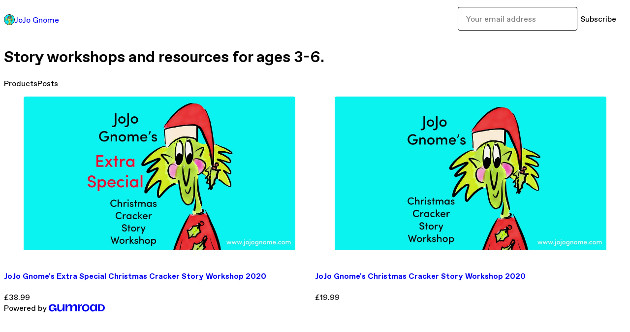

--- FILE ---
content_type: text/html; charset=utf-8
request_url: https://jojognome.gumroad.com/
body_size: 3871
content:
<!DOCTYPE html>
<html lang="en">
  <head prefix="og: http://ogp.me/ns# fb: http://ogp.me/ns/fb# gumroad: http://ogp.me/ns/fb/gumroad#">
    <link rel="dns-prefetch" href="//assets.gumroad.com">
    <link rel="dns-prefetch" href="//static-2.gumroad.com">
    <link rel="dns-prefetch" href="//public-files.gumroad.com">
  <title inertia>JoJo Gnome</title>
  <meta name="action-cable-url" content="wss://cable.gumroad.com/cable" />
  <link rel="stylesheet" crossorigin="anonymous" href="https://assets.gumroad.com/packs/css/design-d744556c.css" />
    <style>:root{--accent: 255 144 232;--contrast-accent: 0 0 0;--font-family: "ABC Favorit", "ABC Favorit", sans-serif;--color: 0 0 0;--primary: var(--color);--contrast-primary: 255 255 255;--filled: 255 255 255;--contrast-filled: var(--color);--body-bg: #ffffff;--active-bg: rgb(var(--color) / var(--gray-1));--border-alpha: 1}body{background-color:#ffffff;color:#000;font-family:"ABC Favorit", "ABC Favorit", sans-serif}
</style>

  <meta name="csrf-param" content="authenticity_token" />
<meta name="csrf-token" content="QppFWyqabTWAre6si1MPSXMy2JBTtV7_yljM2Eq2VOvO6tVkx-QMbnmYDfZVlnkJvYam5Lb9ucVz3p7D7_dxbA" />
  <meta charset="utf-8">
  <meta content="149071038533330" property="fb:app_id">
  <meta content="http://www.facebook.com/gumroad" property="fb:page_id">
  <meta property="twitter:site" value="@gumroad">
  
    <meta content="Gumroad" property="og:site_name">
    <meta content="website" property="og:type">
      <meta content="Story workshops and resources for ages 3-6." name="description">
    <meta content="Story workshops and resources for ages 3-6." property="og:description">
  <meta property="og:image" content="https://public-files.gumroad.com/4isnv4q110xvsulpp982yhyez3ht">
  <meta property="og:image:alt" content="JoJo Gnome&#39;s profile picture">
  <meta property="og:title" content="JoJo Gnome">
  <meta property="gr:google_analytics:enabled" content="true">
  <meta property="gr:fb_pixel:enabled" content="true">
  <meta property="gr:logged_in_user:id" content="">
  <meta property="gr:environment" value="production">
  <meta property="gr:page:type" content="">
  <meta property="gr:facebook_sdk:enabled" content="false">
  <meta content="initial-scale = 1.0, width = device-width" name="viewport">
  <meta property="stripe:pk" value="pk_live_Db80xIzLPWhKo1byPrnERmym">
  <meta property="stripe:api_version" value="2023-10-16; risk_in_requirements_beta=v1; retrieve_tax_forms_beta=v1;">
  <link href="/opensearch.xml" rel="search" type="application/opensearchdescription+xml" title="Gumroad">
  
    <link href="https://public-files.gumroad.com/4isnv4q110xvsulpp982yhyez3ht" rel="shortcut icon">
</head>

  <body id="user_page" class="group/body mac custom-domain" style="">
    <div id="design-settings" data-settings="{&quot;font&quot;:{&quot;name&quot;:&quot;ABC Favorit&quot;,&quot;url&quot;:&quot;https://assets.gumroad.com/assets/ABCFavorit-Regular-26182c8c3addf6e4f8889817249c23b22c93233a8212e5e86574459e4dc926e2.woff2&quot;}}" style="display: none;"></div>
    <div id="user-agent-info" data-settings="{&quot;is_mobile&quot;:false}" style="display: none;"></div>
    <div class="react-entry-point" style="display:contents" id="Alert-react-component-a76f602c-b823-409b-9a4a-0e426fdca5e1"><div class="fixed top-4 left-1/2 z-100 w-max max-w-[calc(100vw-2rem)] rounded bg-background md:max-w-sm invisible" style="transform:translateX(-50%) translateY(calc(-100% - var(--spacer-4)));transition:all 0.3s ease-out 0.5s"><div role="alert" class="flex items-start gap-2 rounded border border-border p-3"><div class="flex-1"><div></div></div></div></div></div>
      <script type="application/json" class="js-react-on-rails-component" data-component-name="Alert" data-dom-id="Alert-react-component-a76f602c-b823-409b-9a4a-0e426fdca5e1">{"initial":null}</script>
      


    <div class="flex flex-col lg:flex-row h-screen">
      <main class="flex-1 flex flex-col lg:h-screen overflow-y-auto">
        <div class="flex-1 flex flex-col">
          


<script type="application/json" id="js-react-on-rails-context">{"railsEnv":"production","inMailer":false,"i18nLocale":"en","i18nDefaultLocale":"en","rorVersion":"14.0.4","rorPro":false,"href":"https://jojognome.gumroad.com/","location":"/","scheme":"https","host":"jojognome.gumroad.com","port":null,"pathname":"/","search":null,"httpAcceptLanguage":null,"design_settings":{"font":{"name":"ABC Favorit","url":"https://assets.gumroad.com/assets/ABCFavorit-Regular-26182c8c3addf6e4f8889817249c23b22c93233a8212e5e86574459e4dc926e2.woff2"}},"domain_settings":{"scheme":"https","app_domain":"gumroad.com","root_domain":"gumroad.com","short_domain":"gum.co","discover_domain":"gumroad.com","third_party_analytics_domain":"gumroad-analytics.com","api_domain":"api.gumroad.com"},"user_agent_info":{"is_mobile":false},"logged_in_user":null,"current_seller":null,"csp_nonce":"dmtpXAq4JBT07pyWKqgfI6l2ksa/enrvSygSMV8lwrs=","locale":"en-US","feature_flags":{"require_email_typo_acknowledgment":true,"disable_stripe_signup":true},"serverSide":false}</script>
<div class="react-entry-point" style="display:contents" id="Profile-react-component-5e34f2d1-3c1f-4136-be3e-a0af1398ebd7"><div class="flex min-h-full flex-col"><header class="z-20 border-border bg-background text-lg lg:border-b lg:px-4 lg:py-6"><div class="mx-auto flex max-w-6xl flex-wrap lg:flex-nowrap lg:items-center lg:gap-6"><div class="relative flex grow items-center gap-3 border-b border-border px-4 py-8 lg:flex-1 lg:border-0 lg:p-0"><img class="user-avatar" src="https://public-files.gumroad.com/4isnv4q110xvsulpp982yhyez3ht" alt="Profile Picture"/><a href="/" class="no-underline">JoJo Gnome</a></div><div class="flex basis-full items-center gap-3 border-b border-border px-4 py-8 lg:basis-auto lg:border-0 lg:p-0"><form style="flex-grow:1" novalidate=""><fieldset class=""><div class="flex gap-2"><input type="email" class="flex-1" placeholder="Your email address" value=""/><button class="inline-flex items-center justify-center gap-2 cursor-pointer border border-border rounded text-current font-[inherit] no-underline transition-transform hover:-translate-1 hover:shadow active:translate-0 active:shadow-none disabled:opacity-30 disabled:hover:translate-0 disabled:hover:shadow-none px-4 py-3 text-base leading-[1.4] bg-transparent" type="submit">Subscribe</button></div></fieldset></form></div></div></header><main class="flex-1"><header class="border-b border-border"><div class="mx-auto grid w-full max-w-6xl grid-cols-1 gap-4 px-4 py-8 lg:px-0"><h1 class="whitespace-pre-line">Story workshops and resources for ages 3-6.</h1><div role="tablist" class="flex gap-3 overflow-x-auto" aria-label="Profile Tabs"><a class="border no-underline shrink-0 rounded-full px-3 py-2 hover:border-border bg-background border-border text-foreground" role="tab" aria-selected="true">Products</a><a class="border no-underline shrink-0 rounded-full border-transparent px-3 py-2 hover:border-border" role="tab" aria-selected="false">Posts</a></div></div></header><section class="relative border-b border-border px-4 py-8 lg:py-16" id="j-dcaSV8jNNYJhwvG1LOwg=="><div class="mx-auto grid w-full max-w-6xl gap-6"><div class="grid grid-cols-1 items-start gap-x-16 gap-y-8"><div><div class="@container"><div class="grid grid-cols-2 gap-4 @xl:grid-cols-3 @3xl:grid-cols-4 @4xl:grid-cols-5 lg:grid-cols-2! lg:@3xl:grid-cols-3! lg:@5xl:grid-cols-4! lg:@7xl:grid-cols-5!"><article class="relative flex flex-col rounded border border-border bg-background transition-all duration-150 hover:shadow"><figure class="aspect-square overflow-hidden rounded-t border-b border-border bg-(image:--product-cover-placeholder) bg-cover [&amp;_img]:size-full [&amp;_img]:object-cover"><img src="https://public-files.gumroad.com/axcicrcwdzxmtwz5b1see6heph8v"/></figure><header class="flex flex-1 flex-col gap-3 border-b border-border p-4"><a href="https://jojognome.gumroad.com/l/ajfOb?layout=profile" class="stretched-link"><h4 itemProp="name" class="line-clamp-4 lg:text-xl">JoJo Gnome&#x27;s Extra Special Christmas Cracker Story Workshop 2020 </h4></a></header><footer class="flex divide-x divide-border"><div class="flex-1 p-4"><div itemscope="" itemProp="offers" itemType="https://schema.org/Offer" class="flex items-center"><span class="group/tooltip relative inline-grid right"><span aria-describedby=":R2omr6:" style="display:contents"><div class="relative grid grid-flow-col border border-r-0 border-border"><div class="bg-accent px-2 py-1 text-accent-foreground" itemProp="price" content="38.99">£38.99</div><div class="border-border border-r-transparent border-[calc(0.5lh+--spacing(1))] border-l-1"></div><div class="absolute top-0 right-px bottom-0 border-accent border-r-transparent border-[calc(0.5lh+--spacing(1))] border-l-1"></div></div></span><span role="tooltip" id=":R2omr6:" class="absolute z-30 hidden w-40 max-w-max rounded-md bg-primary p-3 text-primary-foreground group-focus-within/tooltip:block group-hover/tooltip:block top-1/2 -translate-y-1/2 left-full translate-x-2"><div class="absolute border-6 border-transparent top-1/2 -translate-y-1/2 right-full border-r-primary"></div>£38.99</span></span><link itemProp="url" href="https://jojognome.gumroad.com/l/ajfOb?layout=profile"/><div itemProp="availability" hidden="">https://schema.org/InStock</div><div itemProp="priceCurrency" hidden="">gbp</div></div></div></footer></article><article class="relative flex flex-col rounded border border-border bg-background transition-all duration-150 hover:shadow"><figure class="aspect-square overflow-hidden rounded-t border-b border-border bg-(image:--product-cover-placeholder) bg-cover [&amp;_img]:size-full [&amp;_img]:object-cover"><img src="https://public-files.gumroad.com/tjh5d13m915roqsfz14cxu4usn6b"/></figure><header class="flex flex-1 flex-col gap-3 border-b border-border p-4"><a href="https://jojognome.gumroad.com/l/NJxbb?layout=profile" class="stretched-link"><h4 itemProp="name" class="line-clamp-4 lg:text-xl">JoJo Gnome&#x27;s Christmas Cracker Story Workshop 2020</h4></a></header><footer class="flex divide-x divide-border"><div class="flex-1 p-4"><div itemscope="" itemProp="offers" itemType="https://schema.org/Offer" class="flex items-center"><span class="group/tooltip relative inline-grid right"><span aria-describedby=":R2p6r6:" style="display:contents"><div class="relative grid grid-flow-col border border-r-0 border-border"><div class="bg-accent px-2 py-1 text-accent-foreground" itemProp="price" content="19.99">£19.99</div><div class="border-border border-r-transparent border-[calc(0.5lh+--spacing(1))] border-l-1"></div><div class="absolute top-0 right-px bottom-0 border-accent border-r-transparent border-[calc(0.5lh+--spacing(1))] border-l-1"></div></div></span><span role="tooltip" id=":R2p6r6:" class="absolute z-30 hidden w-40 max-w-max rounded-md bg-primary p-3 text-primary-foreground group-focus-within/tooltip:block group-hover/tooltip:block top-1/2 -translate-y-1/2 left-full translate-x-2"><div class="absolute border-6 border-transparent top-1/2 -translate-y-1/2 right-full border-r-primary"></div>£19.99</span></span><link itemProp="url" href="https://jojognome.gumroad.com/l/NJxbb?layout=profile"/><div itemProp="availability" hidden="">https://schema.org/InStock</div><div itemProp="priceCurrency" hidden="">gbp</div></div></div></footer></article></div></div></div></div></div></section><footer class="px-4 py-8 text-center mx-auto w-full max-w-6xl lg:py-6 lg:text-left"><div>Powered by <a href="https://gumroad.com/" class="logo-full" aria-label="Gumroad"></a></div></footer></main></div></div>
      <script type="application/json" class="js-react-on-rails-component" data-component-name="Profile" data-dom-id="Profile-react-component-5e34f2d1-3c1f-4136-be3e-a0af1398ebd7">{"currency_code":"usd","show_ratings_filter":true,"creator_profile":{"external_id":"8660257697557","avatar_url":"https://public-files.gumroad.com/4isnv4q110xvsulpp982yhyez3ht","name":"JoJo Gnome","twitter_handle":null,"subdomain":"jojognome.gumroad.com"},"sections":[{"id":"j-dcaSV8jNNYJhwvG1LOwg==","header":null,"type":"SellerProfileProductsSection","show_filters":false,"default_product_sort":"page_layout","search_results":{"total":2,"tags_data":[],"filetypes_data":[{"key":"mp4","doc_count":2}],"products":[{"id":"OADRljh2uMltHwvspf9TUQ==","permalink":"ajfOb","name":"JoJo Gnome's Extra Special Christmas Cracker Story Workshop 2020 ","seller":null,"ratings":{"count":0,"average":0.0},"thumbnail_url":"https://public-files.gumroad.com/axcicrcwdzxmtwz5b1see6heph8v","native_type":"digital","quantity_remaining":null,"is_sales_limited":false,"price_cents":3899,"currency_code":"gbp","is_pay_what_you_want":false,"url":"https://jojognome.gumroad.com/l/ajfOb?layout=profile","duration_in_months":null,"recurrence":null},{"id":"PUEDm4CUZuvuKC2DzDy-yQ==","permalink":"NJxbb","name":"JoJo Gnome's Christmas Cracker Story Workshop 2020","seller":null,"ratings":{"count":0,"average":0.0},"thumbnail_url":"https://public-files.gumroad.com/tjh5d13m915roqsfz14cxu4usn6b","native_type":"digital","quantity_remaining":null,"is_sales_limited":false,"price_cents":1999,"currency_code":"gbp","is_pay_what_you_want":false,"url":"https://jojognome.gumroad.com/l/NJxbb?layout=profile","duration_in_months":null,"recurrence":null}]}},{"id":"2MrtOEMiS6g8ncp7OsCMjQ==","header":null,"type":"SellerProfilePostsSection","posts":[{"id":"f270gcDUA5cAVQw2MVv7Qg==","name":"JoJo Gnome's Christmas Cracker Story Workshops","slug":"jojo-gnome-s-christmas-cracker-story-workshops","published_at":"2020-10-12T12:01:22Z"}]}],"bio":"Story workshops and resources for ages 3-6.","tabs":[{"name":"Products","sections":["j-dcaSV8jNNYJhwvG1LOwg=="]},{"name":"Posts","sections":["2MrtOEMiS6g8ncp7OsCMjQ=="]}]}</script>
      


        </div>
      </main>
    </div>
    <script src="https://assets.gumroad.com/assets/application-cbf244e9109e70d7b04497041636f00173a1e588f9b879b3a3ef11f8dfb86e5c.js" type="76d1489dcadaf017b1874152-text/javascript"></script>
    
        <script src="https://assets.gumroad.com/packs/js/webpack-runtime-435c09b39818d019f619.js" defer="defer" type="76d1489dcadaf017b1874152-text/javascript"></script>
<script src="https://assets.gumroad.com/packs/js/webpack-commons-0d4800a07f31a56a4c99.js" defer="defer" type="76d1489dcadaf017b1874152-text/javascript"></script>
<script src="https://assets.gumroad.com/packs/js/9854-1257cb4ac4e1d5cd629d.js" defer="defer" type="76d1489dcadaf017b1874152-text/javascript"></script>
<script src="https://assets.gumroad.com/packs/js/4310-8e30f8c83c57f5ce1cdf.js" defer="defer" type="76d1489dcadaf017b1874152-text/javascript"></script>
<script src="https://assets.gumroad.com/packs/js/9495-73ff9b646642e1601500.js" defer="defer" type="76d1489dcadaf017b1874152-text/javascript"></script>
<script src="https://assets.gumroad.com/packs/js/user-fd036160ebff11853ca1.js" defer="defer" type="76d1489dcadaf017b1874152-text/javascript"></script>

  <script src="/cdn-cgi/scripts/7d0fa10a/cloudflare-static/rocket-loader.min.js" data-cf-settings="76d1489dcadaf017b1874152-|49" defer></script><script defer src="https://static.cloudflareinsights.com/beacon.min.js/vcd15cbe7772f49c399c6a5babf22c1241717689176015" integrity="sha512-ZpsOmlRQV6y907TI0dKBHq9Md29nnaEIPlkf84rnaERnq6zvWvPUqr2ft8M1aS28oN72PdrCzSjY4U6VaAw1EQ==" nonce="dmtpXAq4JBT07pyWKqgfI6l2ksa/enrvSygSMV8lwrs=" data-cf-beacon='{"rayId":"9c25929d79384a3e","version":"2025.9.1","serverTiming":{"name":{"cfExtPri":true,"cfEdge":true,"cfOrigin":true,"cfL4":true,"cfSpeedBrain":true,"cfCacheStatus":true}},"token":"5070e21320304a1ba2b0a42ce9682840","b":1}' crossorigin="anonymous"></script>
</body>
</html>
